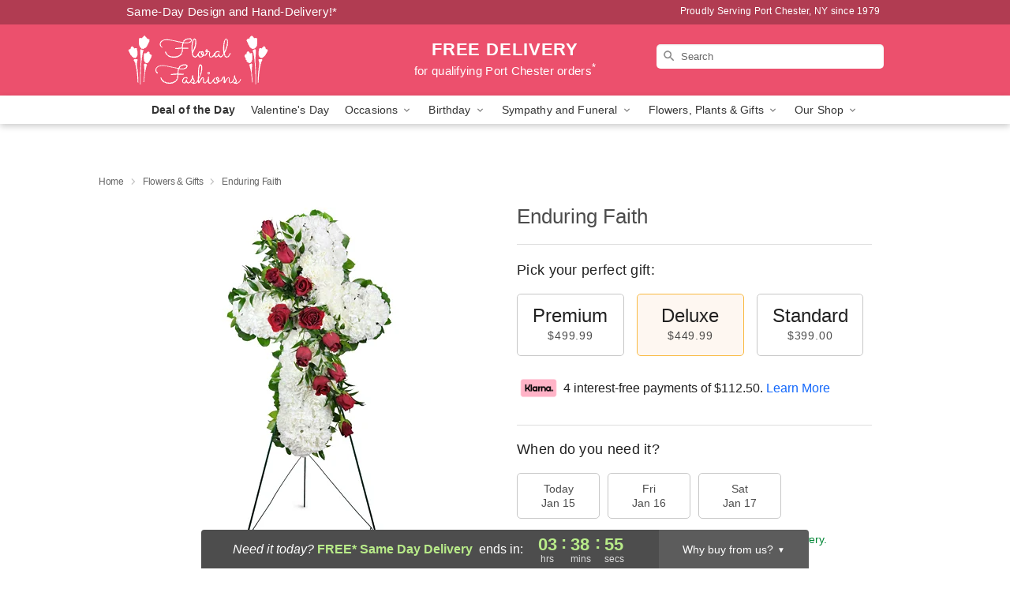

--- FILE ---
content_type: text/html; charset=UTF-8
request_url: https://www.floralfashions.com/storefronts/datesClosed?fcplus=0
body_size: 506
content:
{"no_delivery_dates":[],"no_pickup_dates":[],"delivery_cutoff_difference":{"y":0,"m":0,"d":0,"h":3,"i":38,"s":57,"f":0.242986,"weekday":0,"weekday_behavior":0,"first_last_day_of":0,"invert":1,"days":0,"special_type":0,"special_amount":0,"have_weekday_relative":0,"have_special_relative":0},"pickup_cutoff_difference":{"y":0,"m":0,"d":0,"h":5,"i":8,"s":57,"f":0.242986,"weekday":0,"weekday_behavior":0,"first_last_day_of":0,"invert":1,"days":0,"special_type":0,"special_amount":0,"have_weekday_relative":0,"have_special_relative":0},"pickup_cutoff":"3:30 PM EDT","delivery_cutoff":"2:00 PM EDT","delivery_today":true,"pickup_today":true,"pickup_disabled":false,"delivery_disabled":false,"delivery_cutoff_diff_next":{"y":0,"m":0,"d":1,"h":3,"i":38,"s":57,"f":0.237657,"weekday":0,"weekday_behavior":0,"first_last_day_of":0,"invert":1,"days":1,"special_type":0,"special_amount":0,"have_weekday_relative":0,"have_special_relative":0},"delivery_next_100hr":true}

--- FILE ---
content_type: text/css
request_url: https://www.floralfashions.com/css/theme/gambit/gambit_skin_solid_watermelon.css?v=1768409689
body_size: 597
content:
.bubble-nav__circle span{color:#EC506D !important}.bubble-nav__circle.past:after{background-color:#EC506D !important}.bubble-nav__circle.active:after{border-color:#EC506D !important}.bubble-nav__line.filled{background:#EC506D !important}.theme__font-color--light{color:#F496A7 !important}.theme__font-color--medium{color:#EC506D !important}.theme__font-color--dark{color:#B13C52 !important}.theme__background-color--light{background-color:#F496A7 !important}.theme__background-color--medium{background-color:#EC506D !important}.theme__background-color--dark{background-color:#B13C52 !important}.header__right-established a{color:rgba(255,255,255,0.85)}.header__right-column--phone{color:white;position:relative;top:-10px}.free-delivery--ribbon{background:#F496A7;color:#fff}.free-delivery__mobile{background:#F496A7}.header__logo-text{color:white !important}.header__solid-skin-container{background:#EC506D !important}.free-delivery__ribbon-bottom{border-color:transparent transparent #EC506D transparent}.theme__border-color--light{border-color:#F496A7 !important}.theme__border-color--medium{border-color:#EC506D !important}.theme__border-color--dark{border-color:#B13C52 !important}.checkout__container .checkout-navigation a.active{color:#EC506D !important}.checkout__container .header__container{border-bottom:solid 0 #B13C52 !important}.checkout__container .header__secure-icon-container{color:rgba(255,255,255,0.85)}.checkout__container .header__secure-icon-container md-icon{color:rgba(255,255,255,0.85)}@media (max-width: 768px){.checkout__container .header{background:#EC506D !important}}
/*# sourceMappingURL=gambit_skin_solid_watermelon.css.map */